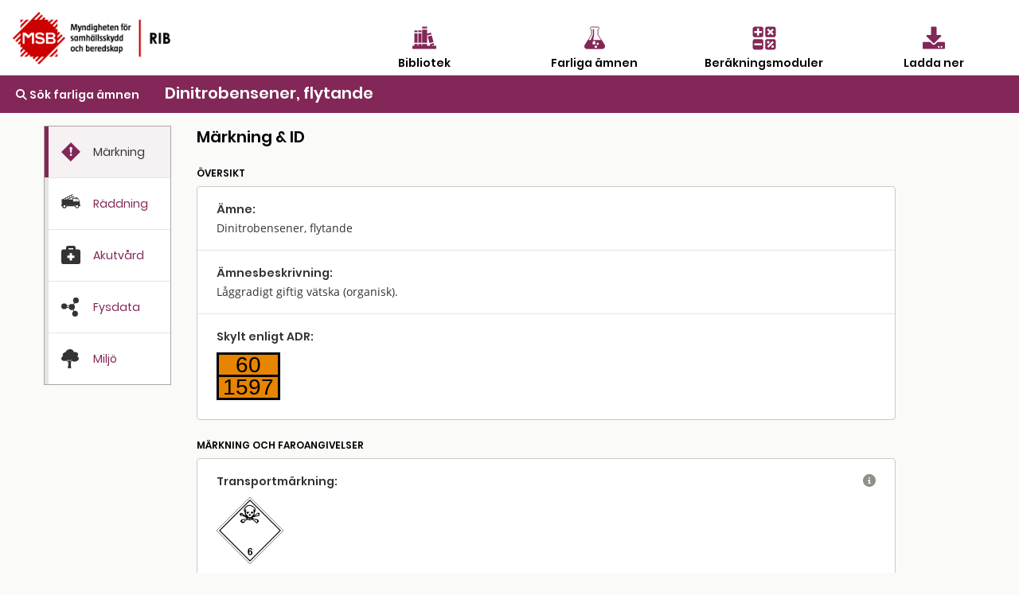

--- FILE ---
content_type: image/svg+xml
request_url: https://rib.msb.se/fa/img/miljo_offblack.svg
body_size: 1221
content:
<svg id="Layer_1" data-name="Layer 1" xmlns="http://www.w3.org/2000/svg" viewBox="0 0 21.61 23.95"><defs><style>.cls-1{fill:#333;}</style></defs><title>miljo_offblack</title><ellipse class="cls-1" cx="7.72" cy="12.23" rx="4.83" ry="3.51" transform="translate(-6.41 1.89) rotate(-18.05)"/><ellipse class="cls-1" cx="9.32" cy="8.06" rx="4.83" ry="3.51" transform="matrix(0.99, -0.16, 0.16, 0.99, -4.14, 0.45)"/><ellipse class="cls-1" cx="13.35" cy="4.65" rx="4.83" ry="3.51" transform="translate(-3.56 1.04) rotate(-8.98)"/><ellipse class="cls-1" cx="19.01" cy="8.06" rx="4.83" ry="3.51" transform="translate(-4.03 1.96) rotate(-8.98)"/><ellipse class="cls-1" cx="19.81" cy="13.15" rx="4.83" ry="3.51" transform="translate(-4.81 2.15) rotate(-8.98)"/><ellipse class="cls-1" cx="13.35" cy="11.26" rx="4.83" ry="3.51" transform="translate(-4.59 1.12) rotate(-8.98)"/><path class="cls-1" d="M8.54,15a5.32,5.32,0,0,0,2.78,1.76s.94,2.66-.41,8.26l4.15-.45a35.53,35.53,0,0,1-.13-6.68A3.08,3.08,0,0,1,17.3,14.8l-1.16-.58a3.24,3.24,0,0,0-1.8,1.61s-1.68.58-.9-2.67l-.76.64s-1.39-1.12-.48,1.87c0,0-.47,1-2.69-1.22Z" transform="translate(-3 -1.1)"/><polygon class="cls-1" points="11.99 22.86 12.16 23.95 7.91 23.95 11.99 22.86"/></svg>

--- FILE ---
content_type: image/svg+xml
request_url: https://rib.msb.se/fa/img/akutvard-offblack.svg
body_size: 635
content:
<svg id="Layer_1" data-name="Layer 1" xmlns="http://www.w3.org/2000/svg" viewBox="0 0 24 22.5"><defs><style>.cls-1{fill:#333;}</style></defs><title>akutvard-offblack</title><path class="cls-1" d="M24,6.75v13.5a2.25,2.25,0,0,1-2.25,2.25H2.25A2.25,2.25,0,0,1,0,20.25V6.75A2.25,2.25,0,0,1,2.25,4.5H6V2.25A2.25,2.25,0,0,1,8.25,0h7.5A2.25,2.25,0,0,1,18,2.25V4.5h3.75A2.25,2.25,0,0,1,24,6.75Zm-7.5,5.63a.38.38,0,0,0-.37-.38H13.5V9.38A.38.38,0,0,0,13.13,9H10.88a.38.38,0,0,0-.38.38V12H7.88a.38.38,0,0,0-.38.38v2.25a.38.38,0,0,0,.38.37H10.5v2.63a.38.38,0,0,0,.38.37h2.25a.38.38,0,0,0,.37-.37V15h2.63a.38.38,0,0,0,.37-.37ZM9,4.5h6V3H9Z"/></svg>

--- FILE ---
content_type: image/svg+xml
request_url: https://rib.msb.se/fa/img/raddning-offblack.svg
body_size: 2244
content:
<svg id="Layer_1" data-name="Layer 1" xmlns="http://www.w3.org/2000/svg" viewBox="0 0 23.56 17.75"><defs><style>.cls-1{fill:#333;}</style></defs><title>brandbil-offblack</title><path class="cls-1" d="M.75,13h.72a.75.75,0,0,1,.75.75v.43a.84.84,0,0,1-.84.84H.75A.75.75,0,0,1,0,14.29v-.51A.75.75,0,0,1,.75,13Z"/><path class="cls-1" d="M22.09,13h.72a.75.75,0,0,1,.75.75v.43a.84.84,0,0,1-.84.84h-.63a.75.75,0,0,1-.75-.75v-.51A.75.75,0,0,1,22.09,13Z"/><path class="cls-1" d="M6.44,13H16.8a.75.75,0,0,1,.75.75v.43a.84.84,0,0,1-.84.84H6.44a.75.75,0,0,1-.75-.75v-.51A.75.75,0,0,1,6.44,13Z"/><path class="cls-1" d="M0,3.37H14.86a.16.16,0,0,1,.16.16v.56a.16.16,0,0,1-.16.16H0a.17.17,0,0,1-.17-.17V3.53A.17.17,0,0,1,0,3.37Z" transform="translate(-0.92 3.84) rotate(-27.3)"/><path class="cls-1" d="M1.48,5.56H16.29a.16.16,0,0,1,.16.16v.56a.16.16,0,0,1-.16.16H1.48a.17.17,0,0,1-.17-.17V5.72a.17.17,0,0,1,.17-.17Z" transform="translate(-1.76 4.74) rotate(-27.3)"/><rect class="cls-1" x="12.36" y="1.27" width="0.71" height="2.78" transform="translate(0.19 6.13) rotate(-27.3)"/><rect class="cls-1" x="9.98" y="2.58" width="0.71" height="2.78" transform="translate(-0.67 5.18) rotate(-27.3)"/><rect class="cls-1" x="7.61" y="3.73" width="0.71" height="2.78" transform="translate(-1.46 4.22) rotate(-27.3)"/><rect class="cls-1" x="5.38" y="4.85" width="0.71" height="2.78" transform="translate(-2.23 3.32) rotate(-27.3)"/><path class="cls-1" d="M13.79,4.87a.37.37,0,0,1,.32-.4h5.64a.43.43,0,0,1,.25.09l.41.29a.47.47,0,0,1,.16.18l2,3.17a1.08,1.08,0,0,1,.08.19l.25.88a1,1,0,0,1,0,.24v3.92H13.79ZM18.8,9H22V8.44L20.11,5.8a.47.47,0,0,0-.37-.2H18.8ZM18.37,5.6H14.55V9h3.82V5.69"/><path class="cls-1" d="M19.22,3.64h0a.42.42,0,0,1,.42.42v.81a0,0,0,0,1,0,0H18.8a0,0,0,0,1,0,0V4.06a.42.42,0,0,1,.42-.42Z"/><rect class="cls-1" x="0.53" y="6.76" width="13.71" height="6.78" rx="0.4"/><path class="cls-1" d="M6.44,15a2.62,2.62,0,0,1-2.57,2.67,2.67,2.67,0,0,1,0-5.34A2.62,2.62,0,0,1,6.44,15ZM3.87,13.61a1.43,1.43,0,0,0,0,2.85,1.43,1.43,0,0,0,0-2.85Z"/><path class="cls-1" d="M22,15.06a2.57,2.57,0,1,1-2.57-2.69A2.63,2.63,0,0,1,22,15.06Zm-2.57-1.44a1.44,1.44,0,1,0,1.37,1.44A1.41,1.41,0,0,0,19.43,13.62Z"/><path class="cls-1" d="M1.13,6.58.68,6.8s-.14,0-.15.28v.54Z"/></svg>

--- FILE ---
content_type: text/javascript
request_url: https://rib.msb.se/fa/dist/js/site.js?v=1q0q-RB_VYS-QCp05zQjA9u6OVLI6iVCORR_3M4f-BQ
body_size: 504
content:

let lastActivated = '';
function ActivateTab(id) {
    if (!lastActivated.includes(id)) {
        lastActivated = id.includes('small') ? id.substring(5) : id;
        let name = id.includes('small') ? '#' + id.substring(5) : '#small' + id;
        $(name).click();
        window.scrollTo(0, 0);
    }
}
function menuToggle() {
    document.getElementById("menuDropdownContainer").classList.toggle("show");
}

$('#menuDropdown').on('click', function () {

    menuToggle();
});

window.onclick = function (event) {

    if (!event.target.matches('.fa-bars') && (event.target.previousElementSibling != null && !event.target.previousElementSibling.matches('.fa-bars'))) {
        let dropdowns = document.getElementsByClassName("menudrop-content");
        let i;
        for (i = 0; i < dropdowns.length; i++) {
            let openDropdown = dropdowns[i];
            if (openDropdown.classList.contains('show')) {
                openDropdown.classList.remove('show');

            }

        }
    }
}

$('.goback').on('click', function () {
    GoBack();
});


function GoBack() {
    window.history.back()
}



--- FILE ---
content_type: text/javascript
request_url: https://rib.msb.se/fa/dist/js/fa.js
body_size: 773
content:
//Globals
let sub = window.location.href.indexOf('/fa') > -1 ? '/fa' : '';
let searchvalue = '';
//Globals slut

//Update---
$('#update-button').on('click', function () {
    SetUpdate(1);
});
$('#notnow-button').on('click', function () {
    SetUpdate(0);
});
$('#hidemessage-button').on('click', function () {
    SetUpdate(2);
});

function SetUpdate(typ) {
    document.body.classList.add('busy-cursor');
    let url = sub + "/Update/SetUpdateFlag?typ=" + typ;
    switch (typ) {
        case 0:
            document.getElementById("UpdateInfoContainerMain").classList.toggle("hide");
            break;
        case 1:
            {
                updatedialog.showModal();
                document.getElementById("UpdateInfoContainerMain").classList.toggle("hide");
                document.getElementById("UpdateInfoContainerResult").classList.toggle("hide");
                setInterval(function () {
                    url = sub + "/Update/SyncStatus";
                    $.get(url)
                        .done(function (data) {
                            $('#updateOngoingInfo').text(data);
                        });
                }, 5000);
            }
            break;
        case 2:
            document.getElementById("UpdateAppContainer").classList.toggle("hide");
            break;
    }

    $.post(url)
        .done(function (data) {
            if (typ == 1) {
                document.body.classList.remove('busy-cursor');
                $("#UpdateContainer").hide();
            }
            if (typ == 1) {
                location.reload();
            }
            document.body.classList.remove('busy-cursor');
        });

}
//Update----

//Sök----
$('#searchQuery').on("input", function () {
    if ($('#searchQuery').val() == '') {
        Clear();
    }
    else {
        searchvalue = $('#searchQuery').val();
    }

});
/*Uppstart*/
$(document).ready(function () {
    let searchval = $('#searchQuery').val();
    if (!searchval) { Clear(); }
    $('#searchQuery').focus();

});

/*Rensar*/
function Clear() {
    searchvalue = '';
    $('#search').val("");
    $('#searchDataContainer').html("");
    $('#search').focus();
    $('#searchHelpContainer').show();
    $('#searchHeaderContainer').show();
    $('#hitContainer').hide();
    $('#paginator').html("");

    $.get(sub + "/Home/ClearQuery", function (data) { });
}
//Sök----